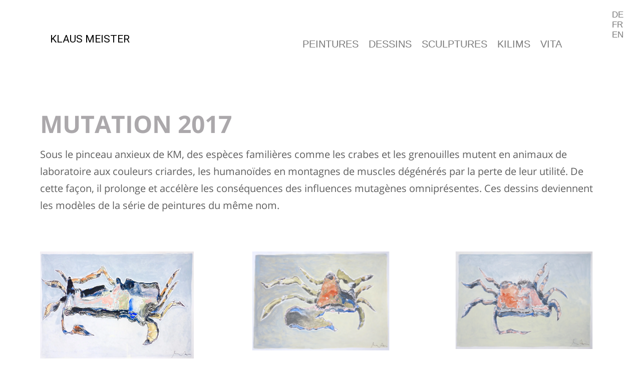

--- FILE ---
content_type: text/html; charset=UTF-8
request_url: http://klausmeister.com/fr/mutation-paper-fr/
body_size: 8274
content:
<!DOCTYPE html>
<html lang="fr-FR">
<head>
	<meta charset="UTF-8">
	<meta name="viewport" content="width=device-width, initial-scale=1.0, viewport-fit=cover" />		<title>MUTATION PAPER FR &#8211; Klaus Meister &#8211; Artist</title>
<meta name='robots' content='max-image-preview:large' />
<link rel="alternate" href="http://klausmeister.com/mutation-paper/" hreflang="de" />
<link rel="alternate" href="http://klausmeister.com/fr/mutation-paper-fr/" hreflang="fr" />
<link rel="alternate" href="http://klausmeister.com/en/mutation-paper-en/" hreflang="en" />
<link rel='dns-prefetch' href='//s.w.org' />
<link rel='dns-prefetch' href='//i0.wp.com' />
<link rel='dns-prefetch' href='//i1.wp.com' />
<link rel='dns-prefetch' href='//i2.wp.com' />
<link rel='dns-prefetch' href='//c0.wp.com' />
<link rel="alternate" type="application/rss+xml" title="Klaus Meister - Artist &raquo; Flux" href="http://klausmeister.com/fr/feed/" />
<link rel="alternate" type="application/rss+xml" title="Klaus Meister - Artist &raquo; Flux des commentaires" href="http://klausmeister.com/fr/comments/feed/" />
		<script>
			window._wpemojiSettings = {"baseUrl":"https:\/\/s.w.org\/images\/core\/emoji\/13.1.0\/72x72\/","ext":".png","svgUrl":"https:\/\/s.w.org\/images\/core\/emoji\/13.1.0\/svg\/","svgExt":".svg","source":{"concatemoji":"http:\/\/klausmeister.com\/wp-includes\/js\/wp-emoji-release.min.js?ver=5.8.1"}};
			!function(e,a,t){var n,r,o,i=a.createElement("canvas"),p=i.getContext&&i.getContext("2d");function s(e,t){var a=String.fromCharCode;p.clearRect(0,0,i.width,i.height),p.fillText(a.apply(this,e),0,0);e=i.toDataURL();return p.clearRect(0,0,i.width,i.height),p.fillText(a.apply(this,t),0,0),e===i.toDataURL()}function c(e){var t=a.createElement("script");t.src=e,t.defer=t.type="text/javascript",a.getElementsByTagName("head")[0].appendChild(t)}for(o=Array("flag","emoji"),t.supports={everything:!0,everythingExceptFlag:!0},r=0;r<o.length;r++)t.supports[o[r]]=function(e){if(!p||!p.fillText)return!1;switch(p.textBaseline="top",p.font="600 32px Arial",e){case"flag":return s([127987,65039,8205,9895,65039],[127987,65039,8203,9895,65039])?!1:!s([55356,56826,55356,56819],[55356,56826,8203,55356,56819])&&!s([55356,57332,56128,56423,56128,56418,56128,56421,56128,56430,56128,56423,56128,56447],[55356,57332,8203,56128,56423,8203,56128,56418,8203,56128,56421,8203,56128,56430,8203,56128,56423,8203,56128,56447]);case"emoji":return!s([10084,65039,8205,55357,56613],[10084,65039,8203,55357,56613])}return!1}(o[r]),t.supports.everything=t.supports.everything&&t.supports[o[r]],"flag"!==o[r]&&(t.supports.everythingExceptFlag=t.supports.everythingExceptFlag&&t.supports[o[r]]);t.supports.everythingExceptFlag=t.supports.everythingExceptFlag&&!t.supports.flag,t.DOMReady=!1,t.readyCallback=function(){t.DOMReady=!0},t.supports.everything||(n=function(){t.readyCallback()},a.addEventListener?(a.addEventListener("DOMContentLoaded",n,!1),e.addEventListener("load",n,!1)):(e.attachEvent("onload",n),a.attachEvent("onreadystatechange",function(){"complete"===a.readyState&&t.readyCallback()})),(n=t.source||{}).concatemoji?c(n.concatemoji):n.wpemoji&&n.twemoji&&(c(n.twemoji),c(n.wpemoji)))}(window,document,window._wpemojiSettings);
		</script>
		<style>
img.wp-smiley,
img.emoji {
	display: inline !important;
	border: none !important;
	box-shadow: none !important;
	height: 1em !important;
	width: 1em !important;
	margin: 0 .07em !important;
	vertical-align: -0.1em !important;
	background: none !important;
	padding: 0 !important;
}
</style>
	<link rel='stylesheet' id='wp-block-library-css'  href='https://c0.wp.com/c/5.8.1/wp-includes/css/dist/block-library/style.min.css' media='all' />
<style id='wp-block-library-inline-css'>
.has-text-align-justify{text-align:justify;}
</style>
<style id='wp-block-library-theme-inline-css'>
#start-resizable-editor-section{display:none}.wp-block-audio figcaption{color:#555;font-size:13px;text-align:center}.is-dark-theme .wp-block-audio figcaption{color:hsla(0,0%,100%,.65)}.wp-block-code{font-family:Menlo,Consolas,monaco,monospace;color:#1e1e1e;padding:.8em 1em;border:1px solid #ddd;border-radius:4px}.wp-block-embed figcaption{color:#555;font-size:13px;text-align:center}.is-dark-theme .wp-block-embed figcaption{color:hsla(0,0%,100%,.65)}.blocks-gallery-caption{color:#555;font-size:13px;text-align:center}.is-dark-theme .blocks-gallery-caption{color:hsla(0,0%,100%,.65)}.wp-block-image figcaption{color:#555;font-size:13px;text-align:center}.is-dark-theme .wp-block-image figcaption{color:hsla(0,0%,100%,.65)}.wp-block-pullquote{border-top:4px solid;border-bottom:4px solid;margin-bottom:1.75em;color:currentColor}.wp-block-pullquote__citation,.wp-block-pullquote cite,.wp-block-pullquote footer{color:currentColor;text-transform:uppercase;font-size:.8125em;font-style:normal}.wp-block-quote{border-left:.25em solid;margin:0 0 1.75em;padding-left:1em}.wp-block-quote cite,.wp-block-quote footer{color:currentColor;font-size:.8125em;position:relative;font-style:normal}.wp-block-quote.has-text-align-right{border-left:none;border-right:.25em solid;padding-left:0;padding-right:1em}.wp-block-quote.has-text-align-center{border:none;padding-left:0}.wp-block-quote.is-large,.wp-block-quote.is-style-large{border:none}.wp-block-search .wp-block-search__label{font-weight:700}.wp-block-group.has-background{padding:1.25em 2.375em;margin-top:0;margin-bottom:0}.wp-block-separator{border:none;border-bottom:2px solid;margin-left:auto;margin-right:auto;opacity:.4}.wp-block-separator:not(.is-style-wide):not(.is-style-dots){width:100px}.wp-block-separator.has-background:not(.is-style-dots){border-bottom:none;height:1px}.wp-block-separator.has-background:not(.is-style-wide):not(.is-style-dots){height:2px}.wp-block-table thead{border-bottom:3px solid}.wp-block-table tfoot{border-top:3px solid}.wp-block-table td,.wp-block-table th{padding:.5em;border:1px solid;word-break:normal}.wp-block-table figcaption{color:#555;font-size:13px;text-align:center}.is-dark-theme .wp-block-table figcaption{color:hsla(0,0%,100%,.65)}.wp-block-video figcaption{color:#555;font-size:13px;text-align:center}.is-dark-theme .wp-block-video figcaption{color:hsla(0,0%,100%,.65)}.wp-block-template-part.has-background{padding:1.25em 2.375em;margin-top:0;margin-bottom:0}#end-resizable-editor-section{display:none}
</style>
<link rel='stylesheet' id='mediaelement-css'  href='https://c0.wp.com/c/5.8.1/wp-includes/js/mediaelement/mediaelementplayer-legacy.min.css' media='all' />
<link rel='stylesheet' id='wp-mediaelement-css'  href='https://c0.wp.com/c/5.8.1/wp-includes/js/mediaelement/wp-mediaelement.min.css' media='all' />
<link rel='stylesheet' id='twenty-twenty-one-style-css'  href='http://klausmeister.com/wp-content/themes/twentytwentyone/style.css?ver=1.3' media='all' />
<style id='twenty-twenty-one-style-inline-css'>
:root{--global--color-background: #878787;--global--color-primary: #000;--global--color-secondary: #000;--button--color-background: #000;--button--color-text-hover: #000;}
.posted-on, .cat-links { clip: rect(1px, 1px, 1px, 1px); height: 1px; position: absolute; overflow: hidden; width: 1px; }
</style>
<link rel='stylesheet' id='twenty-twenty-one-print-style-css'  href='http://klausmeister.com/wp-content/themes/twentytwentyone/assets/css/print.css?ver=1.3' media='print' />
<link rel='stylesheet' id='twentytwentyone-jetpack-css'  href='https://c0.wp.com/p/jetpack/10.3/modules/theme-tools/compat/twentytwentyone.css' media='all' />
<link rel='stylesheet' id='elementor-icons-css'  href='http://klausmeister.com/wp-content/plugins/elementor/assets/lib/eicons/css/elementor-icons.min.css?ver=5.11.0' media='all' />
<link rel='stylesheet' id='elementor-animations-css'  href='http://klausmeister.com/wp-content/plugins/elementor/assets/lib/animations/animations.min.css?ver=3.2.5' media='all' />
<link rel='stylesheet' id='elementor-frontend-css'  href='http://klausmeister.com/wp-content/plugins/elementor/assets/css/frontend.min.css?ver=3.2.5' media='all' />
<style id='elementor-frontend-inline-css'>
@font-face{font-family:eicons;src:url(http://klausmeister.com/wp-content/plugins/elementor/assets/lib/eicons/fonts/eicons.eot?5.10.0);src:url(http://klausmeister.com/wp-content/plugins/elementor/assets/lib/eicons/fonts/eicons.eot?5.10.0#iefix) format("embedded-opentype"),url(http://klausmeister.com/wp-content/plugins/elementor/assets/lib/eicons/fonts/eicons.woff2?5.10.0) format("woff2"),url(http://klausmeister.com/wp-content/plugins/elementor/assets/lib/eicons/fonts/eicons.woff?5.10.0) format("woff"),url(http://klausmeister.com/wp-content/plugins/elementor/assets/lib/eicons/fonts/eicons.ttf?5.10.0) format("truetype"),url(http://klausmeister.com/wp-content/plugins/elementor/assets/lib/eicons/fonts/eicons.svg?5.10.0#eicon) format("svg");font-weight:400;font-style:normal}
</style>
<link rel='stylesheet' id='elementor-post-1938-css'  href='http://klausmeister.com/wp-content/uploads/elementor/css/post-1938.css?ver=1644513238' media='all' />
<link rel='stylesheet' id='elementor-pro-css'  href='http://klausmeister.com/wp-content/plugins/elementor-pro/assets/css/frontend.min.css?ver=3.3.1' media='all' />
<link rel='stylesheet' id='elementor-global-css'  href='http://klausmeister.com/wp-content/uploads/elementor/css/global.css?ver=1644513238' media='all' />
<link rel='stylesheet' id='elementor-post-6330-css'  href='http://klausmeister.com/wp-content/uploads/elementor/css/post-6330.css?ver=1644600333' media='all' />
<link rel='stylesheet' id='elementor-post-5912-css'  href='http://klausmeister.com/wp-content/uploads/elementor/css/post-5912.css?ver=1644513845' media='all' />
<link rel='stylesheet' id='elementor-post-6499-css'  href='http://klausmeister.com/wp-content/uploads/elementor/css/post-6499.css?ver=1644513845' media='all' />
<link rel='stylesheet' id='google-fonts-1-css'  href='https://fonts.googleapis.com/css?family=Roboto+Slab%3A100%2C100italic%2C200%2C200italic%2C300%2C300italic%2C400%2C400italic%2C500%2C500italic%2C600%2C600italic%2C700%2C700italic%2C800%2C800italic%2C900%2C900italic%7CRoboto%3A100%2C100italic%2C200%2C200italic%2C300%2C300italic%2C400%2C400italic%2C500%2C500italic%2C600%2C600italic%2C700%2C700italic%2C800%2C800italic%2C900%2C900italic&#038;display=auto&#038;ver=5.8.1' media='all' />
<link rel='stylesheet' id='google-earlyaccess-2-css'  href='https://fonts.googleapis.com/earlyaccess/opensanshebrew.css?ver=5.8.1' media='all' />
<link rel='stylesheet' id='elementor-icons-shared-0-css'  href='http://klausmeister.com/wp-content/plugins/elementor/assets/lib/font-awesome/css/fontawesome.min.css?ver=5.15.1' media='all' />
<link rel='stylesheet' id='elementor-icons-fa-solid-css'  href='http://klausmeister.com/wp-content/plugins/elementor/assets/lib/font-awesome/css/solid.min.css?ver=5.15.1' media='all' />
<link rel='stylesheet' id='jetpack_css-css'  href='https://c0.wp.com/p/jetpack/10.3/css/jetpack.css' media='all' />
<link rel="https://api.w.org/" href="http://klausmeister.com/wp-json/" /><link rel="alternate" type="application/json" href="http://klausmeister.com/wp-json/wp/v2/pages/6330" /><link rel="EditURI" type="application/rsd+xml" title="RSD" href="http://klausmeister.com/xmlrpc.php?rsd" />
<link rel="wlwmanifest" type="application/wlwmanifest+xml" href="http://klausmeister.com/wp-includes/wlwmanifest.xml" /> 
<meta name="generator" content="WordPress 5.8.1" />
<link rel="canonical" href="http://klausmeister.com/fr/mutation-paper-fr/" />
<link rel='shortlink' href='http://klausmeister.com/?p=6330' />
<link rel="alternate" type="application/json+oembed" href="http://klausmeister.com/wp-json/oembed/1.0/embed?url=http%3A%2F%2Fklausmeister.com%2Ffr%2Fmutation-paper-fr%2F" />
<link rel="alternate" type="text/xml+oembed" href="http://klausmeister.com/wp-json/oembed/1.0/embed?url=http%3A%2F%2Fklausmeister.com%2Ffr%2Fmutation-paper-fr%2F&#038;format=xml" />
<style type='text/css'>img#wpstats{display:none}</style>
		<style id="custom-background-css">
body.custom-background { background-color: #878787; }
</style>
	</head>
<body class="page-template page-template-elementor_header_footer page page-id-6330 custom-background wp-embed-responsive is-light-theme no-js singular has-main-navigation no-widgets date-hidden categories-hidden elementor-default elementor-template-full-width elementor-kit-1938 elementor-page elementor-page-6330">

		<div data-elementor-type="header" data-elementor-id="5912" class="elementor elementor-5912 elementor-location-header" data-elementor-settings="[]">
		<div class="elementor-section-wrap">
					<section class="elementor-section elementor-top-section elementor-element elementor-element-1729f96c elementor-section-full_width elementor-section-height-default elementor-section-height-default" data-id="1729f96c" data-element_type="section">
						<div class="elementor-container elementor-column-gap-default">
					<div class="elementor-column elementor-col-33 elementor-top-column elementor-element elementor-element-1a666255" data-id="1a666255" data-element_type="column">
			<div class="elementor-widget-wrap elementor-element-populated">
								<div class="elementor-element elementor-element-7a36e2c elementor-widget elementor-widget-spacer" data-id="7a36e2c" data-element_type="widget" data-widget_type="spacer.default">
				<div class="elementor-widget-container">
					<div class="elementor-spacer">
			<div class="elementor-spacer-inner"></div>
		</div>
				</div>
				</div>
				<div class="elementor-element elementor-element-9210b48 elementor-widget elementor-widget-text-editor" data-id="9210b48" data-element_type="widget" data-widget_type="text-editor.default">
				<div class="elementor-widget-container">
								<p><a href="http://klausmeister.com/title">KLAUS MEISTER</a></p>						</div>
				</div>
					</div>
		</div>
				<div class="elementor-column elementor-col-33 elementor-top-column elementor-element elementor-element-2a7170d" data-id="2a7170d" data-element_type="column">
			<div class="elementor-widget-wrap elementor-element-populated">
								<div class="elementor-element elementor-element-d912bba elementor-widget elementor-widget-spacer" data-id="d912bba" data-element_type="widget" data-widget_type="spacer.default">
				<div class="elementor-widget-container">
					<div class="elementor-spacer">
			<div class="elementor-spacer-inner"></div>
		</div>
				</div>
				</div>
				<div class="elementor-element elementor-element-1917f924 elementor-nav-menu__align-right elementor-nav-menu--dropdown-tablet elementor-nav-menu__text-align-aside elementor-nav-menu--toggle elementor-nav-menu--burger elementor-widget elementor-widget-nav-menu" data-id="1917f924" data-element_type="widget" data-settings="{&quot;layout&quot;:&quot;horizontal&quot;,&quot;submenu_icon&quot;:{&quot;value&quot;:&quot;fas fa-caret-down&quot;,&quot;library&quot;:&quot;fa-solid&quot;},&quot;toggle&quot;:&quot;burger&quot;}" data-widget_type="nav-menu.default">
				<div class="elementor-widget-container">
						<nav migration_allowed="1" migrated="0" role="navigation" class="elementor-nav-menu--main elementor-nav-menu__container elementor-nav-menu--layout-horizontal e--pointer-none"><ul id="menu-1-1917f924" class="elementor-nav-menu"><li class="menu-item menu-item-type-post_type menu-item-object-page menu-item-5952"><a href="http://klausmeister.com/fr/peintures/" class="elementor-item">PEINTURES</a></li>
<li class="menu-item menu-item-type-post_type menu-item-object-page menu-item-5953"><a href="http://klausmeister.com/fr/dessins/" class="elementor-item">DESSINS</a></li>
<li class="menu-item menu-item-type-post_type menu-item-object-page menu-item-5951"><a href="http://klausmeister.com/fr/sculptures/" class="elementor-item">SCULPTURES</a></li>
<li class="menu-item menu-item-type-post_type menu-item-object-page menu-item-5954"><a href="http://klausmeister.com/fr/kilims-fr/" class="elementor-item">KILIMS</a></li>
<li class="menu-item menu-item-type-post_type menu-item-object-page menu-item-5955"><a href="http://klausmeister.com/fr/about-fr/" class="elementor-item">VITA</a></li>
</ul></nav>
					<div class="elementor-menu-toggle" role="button" tabindex="0" aria-label="Menu Toggle" aria-expanded="false">
			<i class="eicon-menu-bar" aria-hidden="true" role="presentation"></i>
			<span class="elementor-screen-only">Menu</span>
		</div>
			<nav class="elementor-nav-menu--dropdown elementor-nav-menu__container" role="navigation" aria-hidden="true"><ul id="menu-2-1917f924" class="elementor-nav-menu"><li class="menu-item menu-item-type-post_type menu-item-object-page menu-item-5952"><a href="http://klausmeister.com/fr/peintures/" class="elementor-item" tabindex="-1">PEINTURES</a></li>
<li class="menu-item menu-item-type-post_type menu-item-object-page menu-item-5953"><a href="http://klausmeister.com/fr/dessins/" class="elementor-item" tabindex="-1">DESSINS</a></li>
<li class="menu-item menu-item-type-post_type menu-item-object-page menu-item-5951"><a href="http://klausmeister.com/fr/sculptures/" class="elementor-item" tabindex="-1">SCULPTURES</a></li>
<li class="menu-item menu-item-type-post_type menu-item-object-page menu-item-5954"><a href="http://klausmeister.com/fr/kilims-fr/" class="elementor-item" tabindex="-1">KILIMS</a></li>
<li class="menu-item menu-item-type-post_type menu-item-object-page menu-item-5955"><a href="http://klausmeister.com/fr/about-fr/" class="elementor-item" tabindex="-1">VITA</a></li>
</ul></nav>
				</div>
				</div>
					</div>
		</div>
				<div class="elementor-column elementor-col-33 elementor-top-column elementor-element elementor-element-8e02ee7" data-id="8e02ee7" data-element_type="column">
			<div class="elementor-widget-wrap elementor-element-populated">
								<div class="elementor-element elementor-element-392f6c5 plsfe-layout-vertical plsfe-align-left elementor-widget elementor-widget-polylang-language-switcher" data-id="392f6c5" data-element_type="widget" data-widget_type="polylang-language-switcher.default">
				<div class="elementor-widget-container">
			<nav class="plsfe-switcher"><ul class="plsfe-menu"><li class="plsfe-menu-item"><a href="http://klausmeister.com/mutation-paper/" class="plsfe-item"><span class="plsfe-language-code">DE</span></a></li><li class="plsfe-menu-item"><a href="http://klausmeister.com/fr/mutation-paper-fr/" class="plsfe-item plsfe-item__active"><span class="plsfe-language-code">FR</span></a></li><li class="plsfe-menu-item"><a href="http://klausmeister.com/en/mutation-paper-en/" class="plsfe-item"><span class="plsfe-language-code">EN</span></a></li></ul></nav>		</div>
				</div>
					</div>
		</div>
							</div>
		</section>
				</div>
		</div>
				<div data-elementor-type="wp-page" data-elementor-id="6330" class="elementor elementor-6330" data-elementor-settings="[]">
							<div class="elementor-section-wrap">
							<section class="elementor-section elementor-top-section elementor-element elementor-element-3a5f4d09 elementor-section-boxed elementor-section-height-default elementor-section-height-default" data-id="3a5f4d09" data-element_type="section">
						<div class="elementor-container elementor-column-gap-default">
					<div class="elementor-column elementor-col-100 elementor-top-column elementor-element elementor-element-6a1b00e5" data-id="6a1b00e5" data-element_type="column">
			<div class="elementor-widget-wrap elementor-element-populated">
								<div class="elementor-element elementor-element-748f4cde elementor-widget elementor-widget-heading" data-id="748f4cde" data-element_type="widget" data-widget_type="heading.default">
				<div class="elementor-widget-container">
			<h2 class="elementor-heading-title elementor-size-default">Beispiel Periode </h2>		</div>
				</div>
					</div>
		</div>
							</div>
		</section>
				<section class="elementor-section elementor-top-section elementor-element elementor-element-232b8500 elementor-section-boxed elementor-section-height-default elementor-section-height-default" data-id="232b8500" data-element_type="section">
						<div class="elementor-container elementor-column-gap-default">
					<div class="elementor-column elementor-col-100 elementor-top-column elementor-element elementor-element-17d55d01" data-id="17d55d01" data-element_type="column">
			<div class="elementor-widget-wrap elementor-element-populated">
								<div class="elementor-element elementor-element-6e5593e0 elementor-widget elementor-widget-heading" data-id="6e5593e0" data-element_type="widget" data-widget_type="heading.default">
				<div class="elementor-widget-container">
			<h2 class="elementor-heading-title elementor-size-default">MUTATION  2017</h2>		</div>
				</div>
					</div>
		</div>
							</div>
		</section>
				<section class="elementor-section elementor-top-section elementor-element elementor-element-f4fc2ba elementor-section-boxed elementor-section-height-default elementor-section-height-default" data-id="f4fc2ba" data-element_type="section">
						<div class="elementor-container elementor-column-gap-default">
					<div class="elementor-column elementor-col-100 elementor-top-column elementor-element elementor-element-11654341" data-id="11654341" data-element_type="column">
			<div class="elementor-widget-wrap elementor-element-populated">
								<div class="elementor-element elementor-element-53a92236 elementor-widget elementor-widget-text-editor" data-id="53a92236" data-element_type="widget" data-widget_type="text-editor.default">
				<div class="elementor-widget-container">
								<p>Sous le pinceau anxieux de KM, des espèces familières comme les crabes et les grenouilles mutent en animaux de laboratoire aux couleurs criardes, les humanoïdes en montagnes de muscles dégénérés par la perte de leur utilité. De cette façon, il prolonge et accélère les conséquences des influences mutagènes omniprésentes. Ces dessins deviennent les modèles de la série de peintures du même nom.</p>						</div>
				</div>
					</div>
		</div>
							</div>
		</section>
				<section class="elementor-section elementor-top-section elementor-element elementor-element-43687c92 elementor-section-boxed elementor-section-height-default elementor-section-height-default" data-id="43687c92" data-element_type="section">
						<div class="elementor-container elementor-column-gap-default">
					<div class="elementor-column elementor-col-100 elementor-top-column elementor-element elementor-element-5753b9cc" data-id="5753b9cc" data-element_type="column">
			<div class="elementor-widget-wrap elementor-element-populated">
								<div class="elementor-element elementor-element-f316e64 elementor-widget-divider--view-line elementor-widget elementor-widget-divider" data-id="f316e64" data-element_type="widget" data-widget_type="divider.default">
				<div class="elementor-widget-container">
					<div class="elementor-divider">
			<span class="elementor-divider-separator">
						</span>
		</div>
				</div>
				</div>
				<div class="elementor-element elementor-element-058f8f5 elementor-widget elementor-widget-spacer" data-id="058f8f5" data-element_type="widget" data-widget_type="spacer.default">
				<div class="elementor-widget-container">
					<div class="elementor-spacer">
			<div class="elementor-spacer-inner"></div>
		</div>
				</div>
				</div>
				<div class="elementor-element elementor-element-6ab785df elementor-widget elementor-widget-gallery" data-id="6ab785df" data-element_type="widget" data-settings="{&quot;gallery_layout&quot;:&quot;masonry&quot;,&quot;columns&quot;:3,&quot;gap&quot;:{&quot;unit&quot;:&quot;px&quot;,&quot;size&quot;:100,&quot;sizes&quot;:[]},&quot;link_to&quot;:&quot;custom&quot;,&quot;url&quot;:{&quot;url&quot;:&quot;http:\/\/klausmeister.com\/mutation-paper&quot;,&quot;is_external&quot;:&quot;&quot;,&quot;nofollow&quot;:&quot;&quot;,&quot;custom_attributes&quot;:&quot;&quot;},&quot;lazyload&quot;:&quot;yes&quot;,&quot;columns_tablet&quot;:2,&quot;columns_mobile&quot;:1,&quot;gap_tablet&quot;:{&quot;unit&quot;:&quot;px&quot;,&quot;size&quot;:10,&quot;sizes&quot;:[]},&quot;gap_mobile&quot;:{&quot;unit&quot;:&quot;px&quot;,&quot;size&quot;:10,&quot;sizes&quot;:[]},&quot;overlay_background&quot;:&quot;yes&quot;,&quot;content_hover_animation&quot;:&quot;fade-in&quot;}" data-widget_type="gallery.default">
				<div class="elementor-widget-container">
					<div class="elementor-gallery__container">
							<a class="e-gallery-item elementor-gallery-item elementor-animated-content" href="http://klausmeister.com/mutation-paper">
					<div class="e-gallery-image elementor-gallery-item__image" data-thumbnail="https://i2.wp.com/klausmeister.com/wp-content/uploads/0a-DSC03682-Kopie-2.jpg?fit=2067%2C1444" data-width="2067" data-height="1444" alt="" ></div>
										<div class="elementor-gallery-item__overlay"></div>
														</a>
							<a class="e-gallery-item elementor-gallery-item elementor-animated-content" href="http://klausmeister.com/mutation-paper">
					<div class="e-gallery-image elementor-gallery-item__image" data-thumbnail="https://i0.wp.com/klausmeister.com/wp-content/uploads/0c-DSC03689-Kopie-2.jpg?fit=2067%2C1495" data-width="2067" data-height="1495" alt="" ></div>
										<div class="elementor-gallery-item__overlay"></div>
														</a>
							<a class="e-gallery-item elementor-gallery-item elementor-animated-content" href="http://klausmeister.com/mutation-paper">
					<div class="e-gallery-image elementor-gallery-item__image" data-thumbnail="https://i1.wp.com/klausmeister.com/wp-content/uploads/0d-DSC03687-Kopie-2.jpg?fit=2067%2C1477" data-width="2067" data-height="1477" alt="" ></div>
										<div class="elementor-gallery-item__overlay"></div>
														</a>
							<a class="e-gallery-item elementor-gallery-item elementor-animated-content" href="http://klausmeister.com/mutation-paper">
					<div class="e-gallery-image elementor-gallery-item__image" data-thumbnail="https://i1.wp.com/klausmeister.com/wp-content/uploads/0e-DSC03686-Kopie-2.jpg?fit=2067%2C1439" data-width="2067" data-height="1439" alt="" ></div>
										<div class="elementor-gallery-item__overlay"></div>
														</a>
							<a class="e-gallery-item elementor-gallery-item elementor-animated-content" href="http://klausmeister.com/mutation-paper">
					<div class="e-gallery-image elementor-gallery-item__image" data-thumbnail="https://i2.wp.com/klausmeister.com/wp-content/uploads/DSC03714-Kopie.jpg?fit=2067%2C1452" data-width="2067" data-height="1452" alt="" ></div>
										<div class="elementor-gallery-item__overlay"></div>
														</a>
							<a class="e-gallery-item elementor-gallery-item elementor-animated-content" href="http://klausmeister.com/mutation-paper">
					<div class="e-gallery-image elementor-gallery-item__image" data-thumbnail="https://i2.wp.com/klausmeister.com/wp-content/uploads/DSC03710-Kopie.jpg?fit=1772%2C1239" data-width="1772" data-height="1239" alt="" ></div>
										<div class="elementor-gallery-item__overlay"></div>
														</a>
							<a class="e-gallery-item elementor-gallery-item elementor-animated-content" href="http://klausmeister.com/mutation-paper">
					<div class="e-gallery-image elementor-gallery-item__image" data-thumbnail="https://i2.wp.com/klausmeister.com/wp-content/uploads/DSC03701-Kopie.jpg?fit=1459%2C2067" data-width="1459" data-height="2067" alt="" ></div>
										<div class="elementor-gallery-item__overlay"></div>
														</a>
							<a class="e-gallery-item elementor-gallery-item elementor-animated-content" href="http://klausmeister.com/mutation-paper">
					<div class="e-gallery-image elementor-gallery-item__image" data-thumbnail="https://i0.wp.com/klausmeister.com/wp-content/uploads/DSC03675-Kopie.jpg?fit=1292%2C1772" data-width="1292" data-height="1772" alt="" ></div>
										<div class="elementor-gallery-item__overlay"></div>
														</a>
							<a class="e-gallery-item elementor-gallery-item elementor-animated-content" href="http://klausmeister.com/mutation-paper">
					<div class="e-gallery-image elementor-gallery-item__image" data-thumbnail="https://i2.wp.com/klausmeister.com/wp-content/uploads/DSC03679-Kopie-scaled.jpg?fit=1847%2C2560" data-width="1847" data-height="2560" alt="" ></div>
										<div class="elementor-gallery-item__overlay"></div>
														</a>
							<a class="e-gallery-item elementor-gallery-item elementor-animated-content" href="http://klausmeister.com/mutation-paper">
					<div class="e-gallery-image elementor-gallery-item__image" data-thumbnail="https://i0.wp.com/klausmeister.com/wp-content/uploads/DSC03723-Kopie.jpg?fit=1467%2C2067" data-width="1467" data-height="2067" alt="" ></div>
										<div class="elementor-gallery-item__overlay"></div>
														</a>
							<a class="e-gallery-item elementor-gallery-item elementor-animated-content" href="http://klausmeister.com/mutation-paper">
					<div class="e-gallery-image elementor-gallery-item__image" data-thumbnail="https://i0.wp.com/klausmeister.com/wp-content/uploads/DSC03729-scaled.jpg?fit=1833%2C2560" data-width="1833" data-height="2560" alt="" ></div>
										<div class="elementor-gallery-item__overlay"></div>
														</a>
							<a class="e-gallery-item elementor-gallery-item elementor-animated-content" href="http://klausmeister.com/mutation-paper">
					<div class="e-gallery-image elementor-gallery-item__image" data-thumbnail="https://i0.wp.com/klausmeister.com/wp-content/uploads/DSC03720-Kopie.jpg?fit=1435%2C2067" data-width="1435" data-height="2067" alt="" ></div>
										<div class="elementor-gallery-item__overlay"></div>
														</a>
							<a class="e-gallery-item elementor-gallery-item elementor-animated-content" href="http://klausmeister.com/mutation-paper">
					<div class="e-gallery-image elementor-gallery-item__image" data-thumbnail="https://i1.wp.com/klausmeister.com/wp-content/uploads/DSC07372-Kopie-scaled.jpg?fit=1820%2C2560" data-width="1820" data-height="2560" alt="" ></div>
										<div class="elementor-gallery-item__overlay"></div>
														</a>
							<a class="e-gallery-item elementor-gallery-item elementor-animated-content" href="http://klausmeister.com/mutation-paper">
					<div class="e-gallery-image elementor-gallery-item__image" data-thumbnail="https://i1.wp.com/klausmeister.com/wp-content/uploads/DSC07368-Kopie-scaled.jpg?fit=2560%2C1797" data-width="2560" data-height="1797" alt="" ></div>
										<div class="elementor-gallery-item__overlay"></div>
														</a>
							<a class="e-gallery-item elementor-gallery-item elementor-animated-content" href="http://klausmeister.com/mutation-paper">
					<div class="e-gallery-image elementor-gallery-item__image" data-thumbnail="https://i2.wp.com/klausmeister.com/wp-content/uploads/DSC03709-scaled.jpg?fit=1804%2C2560" data-width="1804" data-height="2560" alt="" ></div>
										<div class="elementor-gallery-item__overlay"></div>
														</a>
					</div>
			</div>
				</div>
					</div>
		</div>
							</div>
		</section>
				<section class="elementor-section elementor-top-section elementor-element elementor-element-8357bdf elementor-section-boxed elementor-section-height-default elementor-section-height-default" data-id="8357bdf" data-element_type="section">
						<div class="elementor-container elementor-column-gap-default">
					<div class="elementor-column elementor-col-100 elementor-top-column elementor-element elementor-element-db6dd0b" data-id="db6dd0b" data-element_type="column">
			<div class="elementor-widget-wrap elementor-element-populated">
								<div class="elementor-element elementor-element-705dc9a elementor-widget elementor-widget-spacer" data-id="705dc9a" data-element_type="widget" data-widget_type="spacer.default">
				<div class="elementor-widget-container">
					<div class="elementor-spacer">
			<div class="elementor-spacer-inner"></div>
		</div>
				</div>
				</div>
					</div>
		</div>
							</div>
		</section>
						</div>
					</div>
				<div data-elementor-type="footer" data-elementor-id="6499" class="elementor elementor-6499 elementor-location-footer" data-elementor-settings="[]">
		<div class="elementor-section-wrap">
					<section class="elementor-section elementor-top-section elementor-element elementor-element-9db2afc elementor-section-boxed elementor-section-height-default elementor-section-height-default" data-id="9db2afc" data-element_type="section">
						<div class="elementor-container elementor-column-gap-default">
					<div class="elementor-column elementor-col-50 elementor-top-column elementor-element elementor-element-a1eddd5" data-id="a1eddd5" data-element_type="column">
			<div class="elementor-widget-wrap">
									</div>
		</div>
				<div class="elementor-column elementor-col-50 elementor-top-column elementor-element elementor-element-e30ea6d" data-id="e30ea6d" data-element_type="column">
			<div class="elementor-widget-wrap">
									</div>
		</div>
							</div>
		</section>
				<section class="elementor-section elementor-top-section elementor-element elementor-element-1576b6e6 elementor-section-boxed elementor-section-height-default elementor-section-height-default" data-id="1576b6e6" data-element_type="section">
							<div class="elementor-background-overlay"></div>
							<div class="elementor-container elementor-column-gap-default">
					<div class="elementor-column elementor-col-50 elementor-top-column elementor-element elementor-element-72effc71" data-id="72effc71" data-element_type="column">
			<div class="elementor-widget-wrap elementor-element-populated">
								<div class="elementor-element elementor-element-4f92c255 elementor-widget elementor-widget-text-editor" data-id="4f92c255" data-element_type="widget" data-widget_type="text-editor.default">
				<div class="elementor-widget-container">
								<p><a href="http://klausmeister.com/about/" data-wplink-edit="true">Klaus Meister</a></p><p><a href="mailto:meister.klaus@wanadoo.fr">kmeister.art@gmail.com</a></p><p><a href="http://klausmeister.com/about/">00 33 6 27 62 36 72</a></p>						</div>
				</div>
					</div>
		</div>
				<div class="elementor-column elementor-col-50 elementor-top-column elementor-element elementor-element-5982a058" data-id="5982a058" data-element_type="column">
			<div class="elementor-widget-wrap elementor-element-populated">
								<div class="elementor-element elementor-element-5efaa5df elementor-widget elementor-widget-text-editor" data-id="5efaa5df" data-element_type="widget" data-widget_type="text-editor.default">
				<div class="elementor-widget-container">
								<p><a href="http://klausmeister.com/fr/imprime/">Imprimer</a></p><p><a href="http://klausmeister.com/fr/datenschutzerklarung-fr/">Protection des données</a></p>						</div>
				</div>
					</div>
		</div>
							</div>
		</section>
				</div>
		</div>
		
<script>document.body.classList.remove("no-js");</script>	<script>
	if ( -1 !== navigator.userAgent.indexOf( 'MSIE' ) || -1 !== navigator.appVersion.indexOf( 'Trident/' ) ) {
		document.body.classList.add( 'is-IE' );
	}
	</script>
	<link rel='stylesheet' id='plsfe-frontend-css'  href='http://klausmeister.com/wp-content/plugins/connect-polylang-elementor/assets/css/plsfe-frontend.min.css?ver=1.0.6' media='all' />
<link rel='stylesheet' id='elementor-gallery-css'  href='http://klausmeister.com/wp-content/plugins/elementor/assets/lib/e-gallery/css/e-gallery.min.css?ver=1.2.0' media='all' />
<script src='https://c0.wp.com/p/jetpack/10.3/_inc/build/photon/photon.min.js' id='jetpack-photon-js'></script>
<script id='twenty-twenty-one-ie11-polyfills-js-after'>
( Element.prototype.matches && Element.prototype.closest && window.NodeList && NodeList.prototype.forEach ) || document.write( '<script src="http://klausmeister.com/wp-content/themes/twentytwentyone/assets/js/polyfills.js?ver=1.3"></scr' + 'ipt>' );
</script>
<script src='http://klausmeister.com/wp-content/themes/twentytwentyone/assets/js/primary-navigation.js?ver=1.3' id='twenty-twenty-one-primary-navigation-script-js'></script>
<script src='http://klausmeister.com/wp-content/themes/twentytwentyone/assets/js/responsive-embeds.js?ver=1.3' id='twenty-twenty-one-responsive-embeds-script-js'></script>
<script src='https://c0.wp.com/c/5.8.1/wp-includes/js/wp-embed.min.js' id='wp-embed-js'></script>
<script src='https://c0.wp.com/c/5.8.1/wp-includes/js/jquery/jquery.min.js' id='jquery-core-js'></script>
<script src='https://c0.wp.com/c/5.8.1/wp-includes/js/jquery/jquery-migrate.min.js' id='jquery-migrate-js'></script>
<script src='http://klausmeister.com/wp-content/plugins/elementor-pro/assets/lib/smartmenus/jquery.smartmenus.min.js?ver=1.0.1' id='smartmenus-js'></script>
<script src='http://klausmeister.com/wp-content/plugins/elementor/assets/lib/e-gallery/js/e-gallery.min.js?ver=1.2.0' id='elementor-gallery-js'></script>
<script src='http://klausmeister.com/wp-content/plugins/elementor-pro/assets/js/webpack-pro.runtime.min.js?ver=3.3.1' id='elementor-pro-webpack-runtime-js'></script>
<script src='http://klausmeister.com/wp-content/plugins/elementor/assets/js/webpack.runtime.min.js?ver=3.2.5' id='elementor-webpack-runtime-js'></script>
<script src='http://klausmeister.com/wp-content/plugins/elementor/assets/js/frontend-modules.min.js?ver=3.2.5' id='elementor-frontend-modules-js'></script>
<script src='http://klausmeister.com/wp-content/plugins/elementor-pro/assets/lib/sticky/jquery.sticky.min.js?ver=3.3.1' id='elementor-sticky-js'></script>
<script id='elementor-pro-frontend-js-before'>
var ElementorProFrontendConfig = {"ajaxurl":"http:\/\/klausmeister.com\/wp-admin\/admin-ajax.php","nonce":"0fe33e62ac","urls":{"assets":"http:\/\/klausmeister.com\/wp-content\/plugins\/elementor-pro\/assets\/"},"i18n":{"toc_no_headings_found":"No headings were found on this page."},"shareButtonsNetworks":{"facebook":{"title":"Facebook","has_counter":true},"twitter":{"title":"Twitter"},"google":{"title":"Google+","has_counter":true},"linkedin":{"title":"LinkedIn","has_counter":true},"pinterest":{"title":"Pinterest","has_counter":true},"reddit":{"title":"Reddit","has_counter":true},"vk":{"title":"VK","has_counter":true},"odnoklassniki":{"title":"OK","has_counter":true},"tumblr":{"title":"Tumblr"},"digg":{"title":"Digg"},"skype":{"title":"Skype"},"stumbleupon":{"title":"StumbleUpon","has_counter":true},"mix":{"title":"Mix"},"telegram":{"title":"Telegram"},"pocket":{"title":"Pocket","has_counter":true},"xing":{"title":"XING","has_counter":true},"whatsapp":{"title":"WhatsApp"},"email":{"title":"Email"},"print":{"title":"Print"}},"facebook_sdk":{"lang":"fr_FR","app_id":""},"lottie":{"defaultAnimationUrl":"http:\/\/klausmeister.com\/wp-content\/plugins\/elementor-pro\/modules\/lottie\/assets\/animations\/default.json"}};
</script>
<script src='http://klausmeister.com/wp-content/plugins/elementor-pro/assets/js/frontend.min.js?ver=3.3.1' id='elementor-pro-frontend-js'></script>
<script src='http://klausmeister.com/wp-content/plugins/elementor/assets/lib/waypoints/waypoints.min.js?ver=4.0.2' id='elementor-waypoints-js'></script>
<script src='https://c0.wp.com/c/5.8.1/wp-includes/js/jquery/ui/core.min.js' id='jquery-ui-core-js'></script>
<script src='http://klausmeister.com/wp-content/plugins/elementor/assets/lib/swiper/swiper.min.js?ver=5.3.6' id='swiper-js'></script>
<script src='http://klausmeister.com/wp-content/plugins/elementor/assets/lib/share-link/share-link.min.js?ver=3.2.5' id='share-link-js'></script>
<script src='http://klausmeister.com/wp-content/plugins/elementor/assets/lib/dialog/dialog.min.js?ver=4.8.1' id='elementor-dialog-js'></script>
<script id='elementor-frontend-js-before'>
var elementorFrontendConfig = {"environmentMode":{"edit":false,"wpPreview":false,"isScriptDebug":false},"i18n":{"shareOnFacebook":"Partager sur Facebook","shareOnTwitter":"Partager sur Twitter","pinIt":"L\u2019\u00e9pingler","download":"T\u00e9l\u00e9charger","downloadImage":"T\u00e9l\u00e9charger une image","fullscreen":"Plein \u00e9cran","zoom":"Zoom","share":"Partager","playVideo":"Lire la vid\u00e9o","previous":"Pr\u00e9c\u00e9dent","next":"Suivant","close":"Fermer"},"is_rtl":false,"breakpoints":{"xs":0,"sm":480,"md":768,"lg":1025,"xl":1440,"xxl":1600},"responsive":{"breakpoints":{"mobile":{"label":"Mobile","value":767,"direction":"max","is_enabled":true},"mobile_extra":{"label":"Grand mobile","value":880,"direction":"max","is_enabled":false},"tablet":{"label":"Tablette","value":1024,"direction":"max","is_enabled":true},"tablet_extra":{"label":"Grande tablette","value":1365,"direction":"max","is_enabled":false},"laptop":{"label":"Portable","value":1620,"direction":"max","is_enabled":false},"widescreen":{"label":"\u00c9cran large","value":2400,"direction":"min","is_enabled":false}}},"version":"3.2.5","is_static":false,"experimentalFeatures":{"e_dom_optimization":true,"a11y_improvements":true,"landing-pages":true,"form-submissions":true,"video-playlist":true},"urls":{"assets":"http:\/\/klausmeister.com\/wp-content\/plugins\/elementor\/assets\/"},"settings":{"page":[],"editorPreferences":[]},"kit":{"body_background_background":"classic","lightbox_title_src":"caption","active_breakpoints":["viewport_mobile","viewport_tablet"],"global_image_lightbox":"yes","lightbox_enable_counter":"yes","lightbox_enable_fullscreen":"yes","lightbox_enable_zoom":"yes","lightbox_description_src":"description"},"post":{"id":6330,"title":"MUTATION%20PAPER%20FR%20%E2%80%93%20Klaus%20Meister%20%E2%80%93%20Artist","excerpt":"","featuredImage":false}};
</script>
<script src='http://klausmeister.com/wp-content/plugins/elementor/assets/js/frontend.min.js?ver=3.2.5' id='elementor-frontend-js'></script>
<script src='http://klausmeister.com/wp-content/plugins/elementor-pro/assets/js/preloaded-elements-handlers.min.js?ver=3.3.1' id='pro-preloaded-elements-handlers-js'></script>
<script src='http://klausmeister.com/wp-content/plugins/elementor/assets/js/preloaded-modules.min.js?ver=3.2.5' id='preloaded-modules-js'></script>
	<script>
	/(trident|msie)/i.test(navigator.userAgent)&&document.getElementById&&window.addEventListener&&window.addEventListener("hashchange",(function(){var t,e=location.hash.substring(1);/^[A-z0-9_-]+$/.test(e)&&(t=document.getElementById(e))&&(/^(?:a|select|input|button|textarea)$/i.test(t.tagName)||(t.tabIndex=-1),t.focus())}),!1);
	</script>
	<script src='https://stats.wp.com/e-202604.js' defer></script>
<script>
	_stq = window._stq || [];
	_stq.push([ 'view', {v:'ext',j:'1:10.3',blog:'195317622',post:'6330',tz:'0',srv:'klausmeister.com'} ]);
	_stq.push([ 'clickTrackerInit', '195317622', '6330' ]);
</script>

</body>
</html>


--- FILE ---
content_type: text/css
request_url: http://klausmeister.com/wp-content/uploads/elementor/css/post-1938.css?ver=1644513238
body_size: 480
content:
.elementor-kit-1938{--e-global-color-primary:#626262;--e-global-color-secondary:#54595F;--e-global-color-text:#7A7A7A;--e-global-color-accent:#61CE70;--e-global-typography-primary-font-family:"Helvetica";--e-global-typography-primary-font-weight:600;--e-global-typography-secondary-font-family:"Roboto Slab";--e-global-typography-secondary-font-weight:400;--e-global-typography-text-font-family:"Roboto";--e-global-typography-text-font-weight:400;--e-global-typography-accent-font-family:"Roboto";--e-global-typography-accent-font-weight:500;--e-global-typography-c80337f-font-size:11px;--e-global-typography-c80337f-font-style:italic;--e-global-typography-c80337f-text-decoration:line-through;background-color:#FFFFFF;}.elementor-kit-1938 h2{color:#070404;}.elementor-kit-1938 h3{font-style:italic;}.elementor-kit-1938 h5{font-style:italic;}.elementor-kit-1938 h6{font-style:italic;}.elementor-section.elementor-section-boxed > .elementor-container{max-width:1140px;}.elementor-widget:not(:last-child){margin-bottom:20px;}{}h1.entry-title{display:var(--page-title-display);}.elementor-lightbox{background-color:#FFFFFF;--lightbox-ui-color:#A4A4A4;--lightbox-ui-color-hover:#3B3B3B;--lightbox-text-color:#ABABAB;--lightbox-header-icons-size:24px;--lightbox-navigation-icons-size:24px;}@media(max-width:1024px){.elementor-section.elementor-section-boxed > .elementor-container{max-width:1024px;}}@media(max-width:767px){.elementor-section.elementor-section-boxed > .elementor-container{max-width:767px;}}

--- FILE ---
content_type: text/css
request_url: http://klausmeister.com/wp-content/uploads/elementor/css/post-6330.css?ver=1644600333
body_size: 493
content:
.elementor-6330 .elementor-element.elementor-element-748f4cde .elementor-heading-title{color:#FFFFFF;}.elementor-6330 .elementor-element.elementor-element-6e5593e0 .elementor-heading-title{color:#ABA8AB;font-family:"Open Sans Hebrew", Sans-serif;font-weight:600;}.elementor-6330 .elementor-element.elementor-element-53a92236{color:#5D5D5D;font-family:"Open Sans Hebrew", Sans-serif;font-weight:400;}.elementor-6330 .elementor-element.elementor-element-f316e64{--divider-border-style:solid;--divider-color:#000000;--divider-border-width:1px;}.elementor-6330 .elementor-element.elementor-element-f316e64 .elementor-divider-separator{width:0%;}.elementor-6330 .elementor-element.elementor-element-f316e64 .elementor-divider{padding-top:2px;padding-bottom:2px;}.elementor-6330 .elementor-element.elementor-element-058f8f5 .elementor-spacer-inner{height:10px;}.elementor-6330 .elementor-element.elementor-element-6ab785df{--image-border-width:0px;--image-border-radius:0px;--image-transition-duration:800ms;--overlay-transition-duration:800ms;--content-text-align:center;--content-justify-content:center;--content-padding:20px;--content-transition-duration:800ms;--content-transition-delay:800ms;}.elementor-6330 .elementor-element.elementor-element-6ab785df .e-gallery-item:hover .elementor-gallery-item__overlay{background-color:rgba(0,0,0,0.5);}.elementor-6330 .elementor-element.elementor-element-705dc9a .elementor-spacer-inner{height:80px;}body.elementor-page-6330:not(.elementor-motion-effects-element-type-background), body.elementor-page-6330 > .elementor-motion-effects-container > .elementor-motion-effects-layer{background-color:#FFFFFF;}

--- FILE ---
content_type: text/css
request_url: http://klausmeister.com/wp-content/uploads/elementor/css/post-5912.css?ver=1644513845
body_size: 627
content:
.elementor-5912 .elementor-element.elementor-element-1729f96c{margin-top:0px;margin-bottom:0px;padding:10px 10px 10px 20px;}.elementor-bc-flex-widget .elementor-5912 .elementor-element.elementor-element-1a666255.elementor-column .elementor-widget-wrap{align-items:center;}.elementor-5912 .elementor-element.elementor-element-1a666255.elementor-column.elementor-element[data-element_type="column"] > .elementor-widget-wrap.elementor-element-populated{align-content:center;align-items:center;}.elementor-5912 .elementor-element.elementor-element-1a666255.elementor-column > .elementor-widget-wrap{justify-content:center;}.elementor-5912 .elementor-element.elementor-element-1a666255 > .elementor-widget-wrap > .elementor-widget:not(.elementor-widget__width-auto):not(.elementor-widget__width-initial):not(:last-child):not(.elementor-absolute){margin-bottom:41px;}.elementor-5912 .elementor-element.elementor-element-1a666255 > .elementor-element-populated{margin:0px 0px 0px 0px;padding:0px 0px 0px 50px;}.elementor-5912 .elementor-element.elementor-element-7a36e2c .elementor-spacer-inner{height:10px;}.elementor-5912 .elementor-element.elementor-element-9210b48{column-gap:0px;color:#7A7A7A;font-family:"Roboto", Sans-serif;font-size:21px;font-weight:400;}.elementor-5912 .elementor-element.elementor-element-9210b48 > .elementor-widget-container{padding:0px 0px 40px 30px;}.elementor-bc-flex-widget .elementor-5912 .elementor-element.elementor-element-2a7170d.elementor-column .elementor-widget-wrap{align-items:center;}.elementor-5912 .elementor-element.elementor-element-2a7170d.elementor-column.elementor-element[data-element_type="column"] > .elementor-widget-wrap.elementor-element-populated{align-content:center;align-items:center;}.elementor-5912 .elementor-element.elementor-element-2a7170d > .elementor-element-populated{margin:0px 0px 0px 0px;padding:0px 40px 0px 0px;}.elementor-5912 .elementor-element.elementor-element-d912bba .elementor-spacer-inner{height:10px;}.elementor-5912 .elementor-element.elementor-element-1917f924 .elementor-menu-toggle{margin:0 auto;}.elementor-5912 .elementor-element.elementor-element-1917f924 .elementor-nav-menu .elementor-item{font-family:"Helvetica", Sans-serif;font-weight:400;}.elementor-5912 .elementor-element.elementor-element-1917f924 .elementor-nav-menu--main .elementor-item:hover,
					.elementor-5912 .elementor-element.elementor-element-1917f924 .elementor-nav-menu--main .elementor-item.elementor-item-active,
					.elementor-5912 .elementor-element.elementor-element-1917f924 .elementor-nav-menu--main .elementor-item.highlighted,
					.elementor-5912 .elementor-element.elementor-element-1917f924 .elementor-nav-menu--main .elementor-item:focus{color:#0D0D0D;}.elementor-5912 .elementor-element.elementor-element-1917f924 .elementor-nav-menu--main .elementor-item{padding-left:10px;padding-right:10px;}.elementor-5912 .elementor-element.elementor-element-1917f924 > .elementor-widget-container{margin:0px 0px 0px 0px;padding:0px 40px 0px 0px;}.elementor-5912 .elementor-element.elementor-element-392f6c5 .plsfe-menu .plsfe-item{font-family:"Helvetica", Sans-serif;font-size:17px;font-weight:400;}@media(min-width:768px){.elementor-5912 .elementor-element.elementor-element-2a7170d{width:62.019%;}.elementor-5912 .elementor-element.elementor-element-8e02ee7{width:4.208%;}}

--- FILE ---
content_type: text/css
request_url: http://klausmeister.com/wp-content/uploads/elementor/css/post-6499.css?ver=1644513845
body_size: 279
content:
.elementor-6499 .elementor-element.elementor-element-1576b6e6 > .elementor-background-overlay{background-color:#ABA8AB;opacity:0.19;}.elementor-6499 .elementor-element.elementor-element-1576b6e6{margin-top:40px;margin-bottom:0px;padding:20px 20px 20px 20px;}.elementor-6499 .elementor-element.elementor-element-4f92c255{font-family:"Roboto", Sans-serif;font-size:16px;font-weight:300;}.elementor-6499 .elementor-element.elementor-element-5efaa5df{text-align:right;font-family:"Roboto", Sans-serif;font-size:16px;font-weight:300;}.elementor-6499:not(.elementor-motion-effects-element-type-background), .elementor-6499 > .elementor-motion-effects-container > .elementor-motion-effects-layer{background-color:#FFFFFF;}